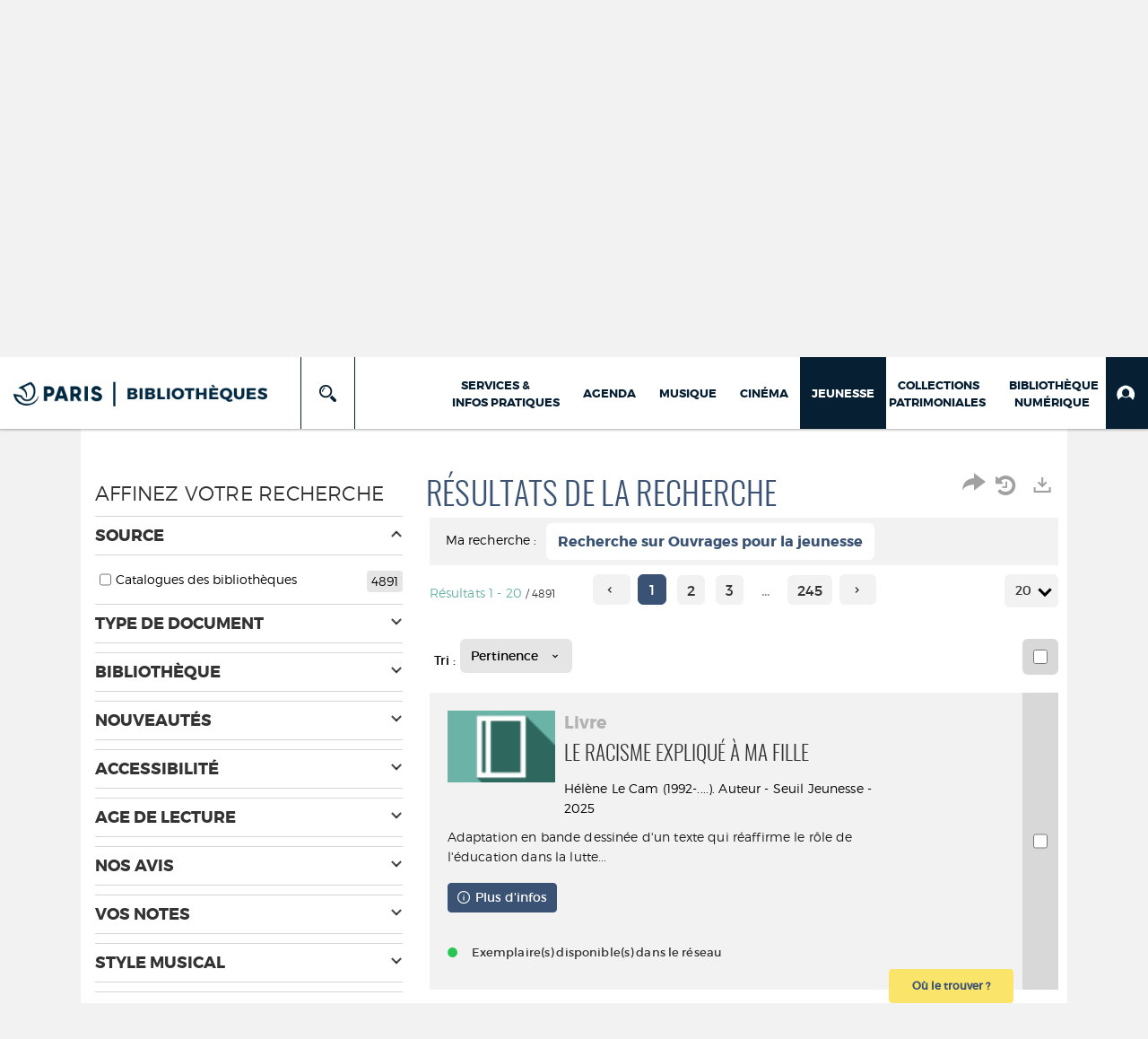

--- FILE ---
content_type: text/css
request_url: https://bibliotheques.paris.fr/ui/plug-in/integration/confortplus/css/classic-toolbar.css
body_size: 49666
content:
/*!
 * orange-confort-plus — version 4.3.5 — 24-6-2024
 * 	Enhance user experience on web sites
 * 	© 2014 — 2024 Orange SA
 */button::-moz-focus-inner,input[type=button]::-moz-focus-inner,input[type=reset]::-moz-focus-inner,input[type=submit]::-moz-focus-inner{border:0!important;padding:0!important}#accessibilitytoolbarGraphic ul{margin:0;padding:0}#accessibilitytoolbarGraphic button,#accessibilitytoolbarGraphic input[type=button],#accessibilitytoolbarGraphic input[type=reset],#accessibilitytoolbarGraphic input[type=submit]{box-shadow:none;cursor:pointer;font-family:inherit;font-weight:700}.cdu-icon:before{font-family:orangeconfortplus}form#uci_form{width:inherit}form#uci_form input{margin:auto}#accessibilitytoolbarGraphic .cdu-help_guide,#accessibilitytoolbarGraphic .cdu-icon-agencement,#accessibilitytoolbarGraphic .cdu-icon-color,#accessibilitytoolbarGraphic .cdu-icon-comportement,#accessibilitytoolbarGraphic .cdu-icon-croix,#accessibilitytoolbarGraphic .cdu-icon-edit,#accessibilitytoolbarGraphic .cdu-icon-help,#accessibilitytoolbarGraphic .cdu-icon-info,#accessibilitytoolbarGraphic .cdu-icon-masque,#accessibilitytoolbarGraphic .cdu-icon-moins2,#accessibilitytoolbarGraphic .cdu-icon-plus2,#accessibilitytoolbarGraphic .cdu-icon-reload2,#accessibilitytoolbarGraphic .cdu-icon-settings,#accessibilitytoolbarGraphic .cdu-icon-trash,#accessibilitytoolbarGraphic .cdu-icon-typographie,#accessibilitytoolbarGraphic .uci-guide-discover,#accessibilitytoolbarGraphic .uci-guide-layout,#accessibilitytoolbarGraphic .uci-guide-motor,#accessibilitytoolbarGraphic .uci-guide-readability,#closeMaskDiv .cdu-icon-croix{font-family:orangeconfortplus;speak:none;font-style:normal;font-variant:normal;font-weight:400;line-height:1;text-transform:none;-webkit-font-smoothing:antialiased;-moz-osx-font-smoothing:grayscale;letter-spacing:0}#accessibilitytoolbarGraphic .cdu-icon-trash:before{content:"\2302";font-size:1.2em!important}#accessibilitytoolbarGraphic .cdu-icon-edit:before{content:"\270d";font-size:1.2em!important}#accessibilitytoolbarGraphic .cdu-icon-agencement:before{content:"\1f4fa"}#accessibilitytoolbarGraphic .cdu-icon-comportement:before{content:"\1f446"}#accessibilitytoolbarGraphic .cdu-icon-settings:before{content:"\1f527"}#accessibilitytoolbarGraphic .cdu-icon-croix:before,#closeMaskDiv .cdu-icon-croix:before{content:"\58"}#accessibilitytoolbarGraphic .cdu-icon-typographie:before{content:"\54"}#accessibilitytoolbarGraphic .cdu-icon-help:before{color:#5f7abd;content:"\3f"}#accessibilitytoolbarGraphic .cdu-help_guide:before{content:"\1f4f7"}#accessibilitytoolbarGraphic .cdu-icon-info:before{content:"\2757"}#accessibilitytoolbarGraphic .cdu-icon-moins2:before{content:"\2212"}#accessibilitytoolbarGraphic .cdu-icon-plus2:before{content:"\271a"}#accessibilitytoolbarGraphic .cdu-icon-reload2:before{content:"\21bb"}#accessibilitytoolbarGraphic .cdu-icon-masque:before{content:"\268c"}#accessibilitytoolbarGraphic .uci-guide-discover:before{content:"\1f680";font-size:1.5em}#accessibilitytoolbarGraphic .uci-guide-readability:before{content:"\1f50e";font-size:1.5em}#accessibilitytoolbarGraphic .uci-guide-layout:before{content:"\2630";font-size:1.5em}#accessibilitytoolbarGraphic .uci-guide-motor:before{content:"\1f4bb";font-size:1.5em}#accessibilitytoolbarGraphic .cdu-icon-color .path1:before{content:"\1f3a8"}#accessibilitytoolbarGraphic .cdu-icon-color .path2:before{content:"\1f3a9";margin-left:-1em;position:absolute}#accessibilitytoolbarGraphic .cdu-icon-color .path3:before{color:#0000;content:"\1f3aa";margin-left:-1em;position:absolute}#accessibilitytoolbarGraphic .cdu-icon-color .path4:before{color:#0000;content:"\1f3ab";margin-left:-1em;position:absolute}#accessibilitytoolbarGraphic .cdu-icon-color .path5:before{color:#0000;content:"\1f3ac";margin-left:-1em;position:absolute}#accessibilitytoolbarGraphic .cdu-icon-color .path6:before{color:#0000;content:"\1f3ad";margin-left:-1em;position:absolute}#accessibilitytoolbarGraphic .uci_quick_checkbox .cdu-icon-color .path3:before{color:#50bf88}#accessibilitytoolbarGraphic .uci_quick_checkbox .cdu-icon-color .path4:before,#accessibilitytoolbarGraphic .uci_quick_checkbox .cdu-icon-color .path6:before{color:#ffd200}#accessibilitytoolbarGraphic .uci_quick_checkbox .cdu-icon-color .path5:before{color:#b4e8f6}#accessibilitytoolbarGraphic .uci_onglet .cdu-icon-color span{padding:0!important}#accessibilitytoolbarGraphic{color:#000;display:block!important;font-family:helvetica,arial,sans-serif;font-weight:700;left:0;line-height:normal;position:relative;top:0;width:100%}#accessibilitytoolbarGraphic button,#accessibilitytoolbarGraphic input{color:#000;font-size:inherit}#accessibilitytoolbarGraphic input[type=radio]{left:-9999px;position:absolute}#accessibilitytoolbarGraphic input[type=checkbox]+label,#accessibilitytoolbarGraphic input[type=checkbox]+label:after,#accessibilitytoolbarGraphic input[type=checkbox]+label:before,#accessibilitytoolbarGraphic input[type=radio]+label,#accessibilitytoolbarGraphic input[type=radio]+label:after,#accessibilitytoolbarGraphic input[type=radio]+label:before{margin:0;padding:0}#accessibilitytoolbarGraphic input[type=radio]+label,#accessibilitytoolbarGraphic input[type=radio]+label:after,#accessibilitytoolbarGraphic input[type=radio]+label:before{background-image:none;box-sizing:border-box;height:auto}#accessibilitytoolbarGraphic input[type=radio]+label{color:#000;cursor:pointer;display:inline-block;font-style:normal;font-weight:700;line-height:1.25!important;padding-left:1.875em;position:relative}#accessibilitytoolbarGraphic input[type=radio]+label:before{background-color:#fff;border:3px solid #ccc;border-radius:50%;content:"";font-size:1em;height:1.25em;left:0;position:absolute;top:0;width:1.25em}#accessibilitytoolbarGraphic input[type=radio]+label:after{background:#0000;color:#fff;content:"";font-size:1em;height:1.25em;left:0;position:absolute;text-align:center;top:0;width:1.25em}#accessibilitytoolbarGraphic input[type=radio]:not(:checked)+label:after{opacity:0;transform:scale(0)}#accessibilitytoolbarGraphic input[type=radio]:checked+label:after{opacity:1;transform:scale(1)}#accessibilitytoolbarGraphic input[type=radio]:checked+label:before{border-color:#f16e00;border-width:6px}#accessibilitytoolbarGraphic input[type=radio]:focus+label{outline:2px dotted;outline-offset:-2px}#accessibilitytoolbarGraphic input[type=checkbox]+label,#accessibilitytoolbarGraphic input[type=checkbox]+label:after,#accessibilitytoolbarGraphic input[type=checkbox]+label:before{background-image:none;box-sizing:border-box;height:auto}#accessibilitytoolbarGraphic input[type=checkbox]{left:-9999px;position:absolute}#accessibilitytoolbarGraphic input[type=checkbox]+label{color:#000;cursor:pointer;display:inline-block;font-style:normal;font-weight:700;line-height:1.25!important;padding-left:1.875em;position:relative}#accessibilitytoolbarGraphic input[type=checkbox]+label:not(.uci_quick_checkbox):before{background-color:#fff;border:2px solid #ccc;content:"";font-size:1em;height:1.25em;left:0;position:absolute;top:0;width:1.25em}#accessibilitytoolbarGraphic input[type=checkbox]+label:not(.uci_quick_checkbox):after{background:#0000;color:#fff;content:"\2714";font-family:orangeconfortplus;font-size:1em;height:1.25em;left:0;position:absolute;text-align:center;top:0;width:1.25em}#accessibilitytoolbarGraphic input[type=checkbox]:not(:checked)+label:after{opacity:0;transform:scale(0)}#accessibilitytoolbarGraphic input[type=checkbox]:checked+label:after{background-color:#f16e00;opacity:1;transform:scale(1)}#accessibilitytoolbarGraphic input[type=checkbox]:checked+label:before{background-color:#f16e00;border-color:#f16e00}#accessibilitytoolbarGraphic input[type=checkbox]:disabled+label:before{border-color:#ddd}#accessibilitytoolbarGraphic input[type=checkbox]:disabled:checked+label:after{background-color:#ddd;border-color:#ddd;color:#fff}#accessibilitytoolbarGraphic input[type=checkbox]:disabled+label{color:#ddd}#accessibilitytoolbarGraphic input[type=checkbox]:focus+label:not(.uci_quick_checkbox){outline:2px dotted;outline-offset:-2px}#accessibilitytoolbarGraphic input[type=checkbox]+label.uci_quick_checkbox{box-sizing:border-box;min-height:1.625em;min-width:1.625em;padding:.125em;vertical-align:middle}#accessibilitytoolbarGraphic input[type=checkbox]+label.uci_quick_checkbox .cdu-icon-color,#accessibilitytoolbarGraphic input[type=checkbox]+label.uci_quick_checkbox .cdu-icon-masque{vertical-align:middle}#accessibilitytoolbarGraphic input[type=checkbox]+label.uci_color_checkbox{border-style:solid;border-width:2px}#accessibilitytoolbarGraphic input[type=checkbox]+label.uci_quick_checkbox .cdu-icon-color,#accessibilitytoolbarGraphic input[type=checkbox]+label.uci_quick_checkbox .cdu-icon-masque{font-size:1.375em}#accessibilitytoolbarGraphic input[type=checkbox]+label.uci_quick_checkbox:after,#accessibilitytoolbarGraphic input[type=checkbox]+label.uci_quick_checkbox:before,#accessibilitytoolbarGraphic input[type=checkbox]:checked+label.uci_quick_checkbox:after,#accessibilitytoolbarGraphic input[type=checkbox]:checked+label.uci_quick_checkbox:before{background:none;border:none;content:"";height:0;width:0}#accessibilitytoolbarGraphic a{color:#000;text-decoration:none}#accessibilitytoolbarGraphic li,#accessibilitytoolbarGraphic ul{list-style-type:none}#accessibilitytoolbarGraphic p{margin:0}#accessibilitytoolbarGraphic *{box-shadow:none;box-sizing:border-box}#cdu_zone{margin:0 auto;position:relative;width:100%}#cdu_close span,.uci-plus-orange{color:#f16e00;font-size:130%;font-weight:700;line-height:1!important;padding-left:.24em;padding-top:.1em}.uci_alt_logo .uci-plus-orange{float:right}#cdu_close span{padding-top:1px}#uci_link{color:#000}.cdu_c:after,.cdu_c:before{content:".";display:block;height:0;overflow:hidden}.cdu_c:after{clear:both}.cdu_left{float:left}.uci_label{margin-bottom:.25em}.cdu_n{height:1px;left:-9999px;overflow:hidden;position:absolute;width:1px}#accessibilitytoolbarGraphic form{margin:0;padding:0}#uci_toolbar-quick{background-color:#fff;border-bottom:2px solid #000;float:left;min-height:2.625em;padding:0;width:100%}.uci_right{min-height:2.625em}#cdu_close{background:none repeat scroll 0 0 #fff;border-bottom-width:1px;border-image:none;border-left-width:1px;border-style:none solid solid;border-right:1px solid #000;border-top-width:0;font-size:125%;font-weight:700;margin:0;position:absolute;right:0;top:0;z-index:2147483645}#cdu_close button{background:none repeat scroll 0 0 #0000;border:none;cursor:pointer;font-size:1em;font-weight:700;line-height:1.3!important;padding:5px 16px}.remotecontrol-selected{background-color:#fff!important;color:#000!important;outline:3px double #f16e00!important;text-decoration:none!important}div#remotecontrol{border:none;bottom:20px;margin:0;position:absolute;right:20px;z-index:2147483646}html>body div#remotecontrol{position:fixed}div#remotecontrol img{border:none}.loopingmode-focused{outline:3px double #f16e00!important}.a11y-focused,.loopingmode-focused{background-color:#fff!important;color:#000!important;text-decoration:none!important}div#loopingBar{background:url(../img/bg_menu.gif) repeat-y scroll 0 0 #fff;border:2px solid #000;color:#000;font-family:arial,helvetica,sans-serif;font-size:100%;position:absolute;z-index:2147483646}* html div#loopingBar{width:250px}div#loopingBar ul{list-style-type:none;margin:0;padding:0}div#loopingBar li{display:inline}div#loopingBar strong{display:block;padding:3px 3px 3px 28px}div#loopingBar a:link,div#loopingBar a:visited{background-position:1px 2px;background-repeat:no-repeat;border:none;color:#000;display:block;height:20px;margin:1px;padding:3px 3px 3px 28px;text-decoration:none;vertical-align:middle}html>body div#loopingBar a:link,html>body div#loopingBar a:visited{height:auto;min-height:20px}div#loopingBar a:active,div#loopingBar a:focus,div#loopingBar a:hover{background-color:#efefef;background-position:0 1px;border:2px solid #000;color:#000;display:block;margin:1px;padding:2px 2px 2px 27px;text-decoration:none}a#stop_loop:link,a#stop_loop:visited{background-image:url("data: image/gif;	base64,R0lGODlhFAAUAKIGAPvLheZfAf+5W/6mV500AI2Njf///wAAACH5BAEAAAYALAAAAAAUABQAAANJaLrc/jDKSess2KqiGe8bGEIBQ3gkUBqBcI5NAMxBKwwv9zHyLNwvw2e3kP1wDUyGd0Q6iKzmwLmAEo4EwpQK0b68laBBLDIkAAA7")}a#do_click:link,a#do_click:visited{background-image:url("data: image/gif;	base64,R0lGODlhFAAUAJEDAP9mAAAAAP///////yH5BAEAAAMALAAAAAAUABQAAAJNHIZ5aay+UHTtSQrtxLzjEHgSQA6BIITk6p2p+LiquMgXF8lglSUyCtpQfilgiEP8HRGgUBII9BlRVKqNaa1qo9LitrrEur7cLtk6KAAAOw==")}a#activable_to_activable:link,a#activable_to_activable:visited{background-image:url("data: image/gif;	base64,R0lGODlhFAAUALMIAAEB/wQE/wYG/wIC/wcH/wUF//9mAAAA/////wAAAAAAAAAAAAAAAAAAAAAAAAAAACH5BAEAAAgALAAAAAAUABQAAARNEMlJq73z4C01p4cXih4WIlpqGWyHviplVCN62tP8Xfo0BIECQRAA1CS9nWxTWjE3s97teEPopKqYjDXLwjC6GrVpVXJCgDSgeDS7PxEAOw==")}a#activable_to_activable_fast:link,a#activable_to_activable_fast:visited{background-image:url("data: image/gif;	base64,R0lGODlhFAAUALMMAAQE/wYG/wcH/wUF/wIC/wEB/42NjfdsAEBAQe/v7/9mAAAA/////wAAAAAAAAAAACH5BAEAAAwALAAAAAAUABQAAARnkMlJq71z4S01p4sXih4WMlpqKWyHviqlVCN62tP8XfpEAICBIAAo1CS9nWxTWmEM0GgUyeiFDImsVouoUjvYg1ac7VZZM02YfCCbv9dsWy5+JxlrevkSJyf8bxZYW1uBFgiIiYkMEQA7")}a#activable_to_activable_backward:link,a#activable_to_activable_backward:visited{background-image:url("data: image/gif;	base64,R0lGODlhFAAUALMAAAEB/wQE/wYG/wIC/wcH/wUF//9mAAAA/////wAAAAAAAAAAAAAAAAAAAAAAAAAAACH5BAEAAAgALAAAAAAUABQAAARMEMlJq73z4C01N5l3jJ1HgSWirZbhgmxcoei4kqoJotxcDYFAgSAIAGwTXs+HMbU2TmaoJNJZSLKZq6PqsjhIZG5JpowAaIBRXG73IgA7")}.uciShow{display:block;visibility:visible}.cdu_displayN{display:none;visibility:hidden}.cdu_hide{border:none!important;clip:rect(1px,1px,1px,1px);display:block;height:1px;overflow:hidden;padding:0!important;position:absolute!important;width:1px}a.cdu_hide:focus{display:block;font-size:1em;height:auto;left:80px;position:relative!important;top:5px;width:auto}#uci_left_toolbar,#uci_middle_toolbar,#uci_right_toolbar{display:inline-block;padding:.625em 0;vertical-align:middle}#uci_left_toolbar{padding-left:.625em;padding-right:.625em}#uci_middle_toolbar{border-right:1px solid #ccc;padding-left:.625em;padding-right:1.25em}#uci_right_toolbar{padding:0}#accessibilitytoolbarGraphic a#uci_moreconfort{line-height:.5;text-decoration:none!important;vertical-align:middle}#accessibilitytoolbarGraphic a#uci_moreconfort span{vertical-align:middle}#accessibilitytoolbarGraphic a#uci_moreconfort span.cdu-icon-moins2,#accessibilitytoolbarGraphic a#uci_moreconfort span.cdu-icon-plus2{text-decoration:none}#uci_right_toolbar button{line-height:1.25;vertical-align:middle}#uci_right_toolbar li:last-child{border:none}.uci_clear{clear:both}#uci_left_toolbar.uci_mask,#uci_right_toolbar.uci_mask{opacity:.2}#uci_left_toolbar.uci_mask button,#uci_left_toolbar.uci_mask input,#uci_right_toolbar.uci_mask button{cursor:not-allowed!important}.uci_logo_plus_de_confort{float:left;height:3.125em;line-height:3.125em;padding:0 0 0 .625em}.uci_alt_logo{border-right:1px solid #ccc;color:#000;display:inline;float:left;font-family:Helvetica;font-size:2em;line-height:inherit;margin:0;overflow:hidden;padding:0 .625em 0 0}.uci-onoffswitch{float:left;padding:.625em 1.25em;position:static;-webkit-user-select:none;-moz-user-select:none;-ms-user-select:none}.uci_focus_outline .uci-onoffswitch-label-on:focus,.uci_focus_outline .uci-onoffswitch-label:focus{outline:2px dotted}#accessibilitytoolbarGraphic .uci-onoffswitch-label,#accessibilitytoolbarGraphic .uci-onoffswitch-label-on{box-sizing:initial;cursor:pointer;display:block;float:left;overflow:hidden}.uci-onoffswitch-label,.uci-onoffswitch-label-on{border:2px solid #666;display:block;height:1.625em;margin:0;padding:0 10px;position:relative;width:2.25em}.uci-onoffswitch-label{background:#666 none repeat scroll 0 0}.uci-onoffswitch-label-on{background:#32c832 none repeat scroll 0 0;border-color:#32c832}.uci-onoffswitch-label-on:before,.uci-onoffswitch-label:before{background:#fff none repeat scroll 0 0!important;content:"";display:block;height:1.625em;position:absolute;top:0;width:1.75em;z-index:2147483645}.uci-onoffswitch-label:before{left:0}.uci-onoffswitch-label-on:before{left:1.75em}.uci-onoffswitch-inner-after,.uci-onoffswitch-inner-before{color:#fff;display:block;font-weight:700;line-height:1.625;opacity:1;position:absolute;z-index:2147483644}.uci-onoffswitch-inner-before{color:#000;left:.1875em}.uci-onoffswitch-label .uci-onoffswitch-inner-before{color:#fff}.uci-onoffswitch-inner-after{left:1.9375em;text-align:right}.uci-onoffswitch-inner-after,.uci-onoffswitch-inner-before,.uci-onoffswitch-label,.uci-onoffswitch-label-on,.uci-onoffswitch-label-on:before,.uci-onoffswitch-label:before{transition:all .4s ease 0s}.uci-onoffswitch-label-on .uci-onoffswitch-inner-after{display:none}.uci_right{float:right}#accessibilitytoolbarGraphic,#accessibilitytoolbarGraphic *,.uci_submenu{z-index:2147483645}.uci_submenu{background-color:#fff;border-style:solid;border-width:2px;padding:0;position:absolute;right:-2px;top:3.125em;zoom:1;min-width:14em}.uci_menu_bton.active .uci_bton_menu{color:#f16e00}.uci_submenu li{padding:0}.uci_submenu li a{padding:.625em 1.25em}.uci_lang{border:none;display:inline-flex;margin:.625em 1.25em}.uci_submenu ul{zoom:1}.uci_menu_ouverture_aide{background-position:0;display:block;font-size:.875em;min-width:100px;padding:5px;white-space:nowrap}#uci_menu_ouverture_guide{cursor:pointer}.uci_menu_space-between{display:flex;flex-wrap:nowrap;justify-content:space-between}.uci_profil_link{line-height:1.8;width:100%}.uci_hide_trash .cdu-icon-trash{display:none}#accessibilitytoolbarGraphic a.uci_menu_ouverture_aide span{vertical-align:middle}#accessibilitytoolbarGraphic a.uci_menu_ouverture_aide span.cdu-icon{padding-right:.625em}#accessibilitytoolbarGraphic .uci_menu_ouverture_aide .cdu-icon:before{color:#000;font-size:1.5em;vertical-align:sub}#accessibilitytoolbarGraphic .uci_menu_active .cdu-icon:before,#accessibilitytoolbarGraphic .uci_menu_active a{border:2px solid #0000}#accessibilitytoolbarGraphic .uci_menu_active .cdu-icon:before,#accessibilitytoolbarGraphic .uci_menu_active a,#accessibilitytoolbarGraphic .uci_menu_ouverture_aide .cdu-icon:focus:before,#accessibilitytoolbarGraphic .uci_menu_ouverture_aide a:focus,#accessibilitytoolbarGraphic .uci_menu_ouverture_aide:focus .cdu-icon:before,#accessibilitytoolbarGraphic .uci_menu_ouverture_aide:hover .cdu-icon:before,#accessibilitytoolbarGraphic .uci_menu_ouverture_aide:hover a,#accessibilitytoolbarGraphic a.uci_menu_ouverture_aide:focus,#accessibilitytoolbarGraphic a.uci_menu_ouverture_aide:hover{background-color:#000;color:#fff;text-decoration:underline;text-decoration-color:#000}#accessibilitytoolbarGraphic .uci_menu_active a:focus,#accessibilitytoolbarGraphic .uci_menu_active a:hover{border-color:#ff7900}.uci_bton_menu,.uci_bton_menu:active{background-color:initial;border:none}.uci_focus_outline .uci_bton_menu:focus:not([tabindex="-2"]),.uci_focus_outline .uci_bton_menu:hover:not([tabindex="-2"]){outline:2px dotted}li.uci_dropdown-divider{border-top:1px solid #eee;height:0;margin:.625em 0;overflow:hidden;padding:0}.uci_dropdown:after{border-left:.4375em solid #0000;border-right:.4375em solid #0000;border-top:.4375em solid;content:"";display:inline-block;height:0;margin-left:.625em;vertical-align:10%;width:0}.cdu-icon-reload2{font-size:1em}#accessibilitytoolbarGraphic .cdu-icon-moins2,#accessibilitytoolbarGraphic .cdu-icon-plus2{font-size:.99em;padding-right:10px}#accessibilitytoolbarGraphic .cdu-icon-croix,#closeMaskDiv .cdu-icon-croix{font-size:1.25em;font-weight:700}.uci_link_help_bulle .cdu-icon-help{float:left;font-size:1em}.uci_inline{display:block;float:left}.uci_liste_bton{float:left;list-style:none outside none;margin:0;padding:0}.uci_choix,.uci_couleur_li{border:2px solid #000;color:#000;cursor:pointer}#accessibilitytoolbarGraphic .uci_choix{background-color:#fff;box-sizing:initial;flex:1;font-weight:700;margin-left:0}#accessibilitytoolbarGraphic .uci_choix+.uci_choix:not(.uci_clear){margin-left:.7142em}.uci_choix:last-child{margin-right:0}.uci_choix_selected,.uci_couleur_li_selected{border:2px solid #f16e00}#accessibilitytoolbarGraphic .uci_notmask input.uci_choix:focus,#accessibilitytoolbarGraphic .uci_notmask input.uci_choix:focus+label,#accessibilitytoolbarGraphic .uci_notmask input.uci_choix:hover,#accessibilitytoolbarGraphic .uci_notmask input.uci_choix:hover+label,#uci_activateOnglet .uci_choix:focus,#uci_activateOnglet .uci_choix:hover,#uci_onglet_confort li:focus .uci_onglet,#uci_onglet_confort li:hover .uci_onglet,.uci_notmask .uci_choix:focus,.uci_notmask .uci_choix:hover{background-color:#000;color:#fff}#uci_reponses_bigger_quick_set{padding-bottom:0;padding-right:20px;padding-top:0}#uci_reponses_bigger,#uci_reponses_bigger_quick_set{display:flex;justify-content:space-between}#accessibilitytoolbarGraphic #uci_onglet_confort{background-color:#fff;float:left;margin:0;padding:0}.uci_container_onglets{background:#fff;padding:8px 0}#uci_onglet_confort li{background-clip:content-box;margin:0 0 -2px;padding:0}#uci_activateOnglet{display:none}.uci_systeme_onglets{background-color:#fff;float:left;padding:10px 0;width:100%}.uci_onglet{background-position:5px;background-repeat:no-repeat;color:#000;cursor:pointer;margin-left:0;margin-right:0;min-width:100px}.uci_onglet_0{border:2px solid #0000;margin-bottom:-2px}.uci_onglet_1{background-color:#fff;border-left-color:inherit;border-right-color:inherit;border-top-color:inherit;color:#000;margin-bottom:-2px}#accessibilitytoolbarGraphic .uci_onglet{display:block;padding:5px}#accessibilitytoolbarGraphic .uci_onglet .cdu-icon{padding-right:5px}.uci_contenu_onglets,.uci_onglets{margin:0 .625em}.uci_contenu_onglet{background-color:#fff;border-style:solid;border-width:2px;display:none;padding:0 .625em 1.25em;width:100%}#uci_contenu_onglet_apparence .uci_onglet_div{max-width:33%}.uci_onglet_div{float:left;margin-bottom:0;margin-top:0;vertical-align:top}#accessibilitytoolbarGraphic .uci_link_help_bulle{display:inline-block;height:1em;margin:0 0 0 .5em;width:1em}.uci_span_help_bulle p{font-size:.875em;margin-left:1em;position:relative;top:-10px}.uci_fleche_help_bulle{border-right-color:#ccc;top:10px}.uci_span_help_bulle{display:block;font-weight:700;margin-left:20px;padding:0 10px;position:absolute;z-index:2147483646!important}.uci_span_help_bulle p{background-color:#ccc;border-radius:0;color:#000;max-width:200px;padding:10px}.uci_fleche_help_bulle{border-color:#0000 #ccc #0000 #0000;border-style:solid;border-width:10px 10px 10px 0;height:0;left:0;margin-top:-10px;position:absolute;width:0}.uci_aria_button_group{margin:1.25em 0 0}#uci_div_desactiver_transparence,#uci_div_disabled_first_plan_picture,#uci_div_disabled_fond_picture,#uci_div_disabled_gif,#uci_div_disabled_video,#uci_div_supprimer_miseenpage{padding-top:1.25em}.uci_span_lien{float:left;font-weight:400;margin:.375em 0 .25em 1.875em;min-width:10em}#uci_gestion_lien .cdu_left{margin:0 5px}#uci_palette_couleur_background,#uci_palette_couleur_lien_notselectionne,#uci_palette_couleur_lien_selectionne,#uci_palette_couleur_lien_visite,#uci_palette_couleur_texte{margin-left:40px}.hMouse{height:0;left:0;width:100%}.hMouse,.vMouse{background:#0000;display:none;position:fixed;z-index:2147483647}.vMouse{height:100%;top:0;width:0}#uci_a11yModifCasse_capitalize{text-transform:capitalize}#uci_a11yModifCasse_uppercase{text-transform:uppercase}#uci_a11yModifCasse_lowercase{text-transform:lowercase}#uci_a11yDyslexyFont_arial,#uci_a11yDyslexyFont_opendyslexic{font-family:arial,helvetica,sans-serif}#uci_div_lien_selectionne,#uci_div_lien_visite,.uci_div_conteneur_contenu_onglets,.uci_div_conteneur_contenu_onglets .uci_liste_bton{clear:both}.uci_disable_image{display:none!important}#accessibilitytoolbarGraphic .margin-top-sm{margin-top:.3125em!important}#accessibilitytoolbarGraphic .margin-top{margin-top:.625em!important}#accessibilitytoolbarGraphic .margin-bottom{margin-bottom:.625em!important}#accessibilitytoolbarGraphic .padding-bottom{padding-bottom:.625em!important}#accessibilitytoolbarGraphic .margin-left{margin-left:.625em!important}#accessibilitytoolbarGraphic .padding-left{padding-left:.625em!important}#accessibilitytoolbarGraphic .padding-right{padding-right:.625em!important}#accessibilitytoolbarGraphic .margin-right{margin-right:.625em!important}#accessibilitytoolbarGraphic .margin-top-lg{margin-top:1.25em!important}#accessibilitytoolbarGraphic .margin-top-xl{margin-top:2.5em!important}#accessibilitytoolbarGraphic .margin-bottom-lg{margin-bottom:1.25em!important}#accessibilitytoolbarGraphic .margin-left-lg{margin-left:1.25em!important}#accessibilitytoolbarGraphic .margin-right-lg{margin-right:1.25em!important}#accessibilitytoolbarGraphic .margin-right-xlg{margin-right:1.875em!important}#accessibilitytoolbarGraphic .font-normal{font-weight:400}#accessibilitytoolbarGraphic .padding-left-align{padding-left:1.875em!important}.uci_w50-left{float:left;max-width:50%}#aria_label_texte,#uci_aria_label_fond{margin-right:10px}.uci_table_couleur{background-color:#fff;margin:0;max-width:430px;padding:0}.uci_span_help_bulle .uci_table_couleur{min-width:23em}#accessibilitytoolbarGraphic .uci_couleur_li{cursor:pointer;font-weight:700;height:1.625em;margin:1px;vertical-align:middle;width:1.625em}#accessibilitytoolbarGraphic .uci_color_btn{padding:0}#uci_div_lien_notselectionne,#uci_div_lien_selectionne,#uci_div_lien_visite{float:left;margin-top:.625em}.uci_couleur_clear{clear:both}#uci_menu_remove_all{clear:both;float:right}#uci_menu_remove_all .cdu-icon-reload2{padding-right:.3em}.message_couleur{background-color:#fff!important;background-image:url("data: image/png;	base64,[base64]/rXXPues852zzwfACAyWSDNRNYAMqUIeEeCDx8TG4eQuQIEKJHAAEAizZCFz/SMBAPh+PDwrIsAHvgABeNMLCADATZvAMByH/w/[base64]/g88wAAKCRFRHgg/P9eM4Ors7ONo62Dl8t6r8G/yJiYuP+5c+rcEAAAOF0ftH+LC+zGoA7BoBt/qIl7gRoXgugdfeLZrIPQLUAoOnaV/Nw+H48PEWhkLnZ2eXk5NhKxEJbYcpXff5nwl/AV/1s+X48/Pf14L7iJIEyXYFHBPjgwsz0TKUcz5IJhGLc5o9H/LcL//wd0yLESWK5WCoU41EScY5EmozzMqUiiUKSKcUl0v9k4t8s+wM+3zUAsGo+AXuRLahdYwP2SycQWHTA4vcAAPK7b8HUKAgDgGiD4c93/+8//UegJQCAZkmScQAAXkQkLlTKsz/HCAAARKCBKrBBG/TBGCzABhzBBdzBC/xgNoRCJMTCQhBCCmSAHHJgKayCQiiGzbAdKmAv1EAdNMBRaIaTcA4uwlW4Dj1wD/[base64]/pH5Z/YkGWcNMw09DpFGgsV/jvMYgC2MZs3gsIWsNq4Z1gTXEJrHN2Xx2KruY/R27iz2qqaE5QzNKM1ezUvOUZj8H45hx+Jx0TgnnKKeX836K3hTvKeIpG6Y0TLkxZVxrqpaXllirSKtRq0frvTau7aedpr1Fu1n7gQ5Bx0onXCdHZ4/OBZ3nU9lT3acKpxZNPTr1ri6qa6UbobtEd79up+6Ynr5egJ5Mb6feeb3n+hx9L/1U/W36p/[base64]/T0HDYfZDqsdWh1+c7RyFDpWOt6azpzuP33F9JbpL2dYzxDP2DPjthPLKcRpnVOb00dnF2e5c4PziIuJS4LLLpc+Lpsbxt3IveRKdPVxXeF60vWdm7Obwu2o26/uNu5p7ofcn8w0nymeWTNz0MPIQ+BR5dE/C5+VMGvfrH5PQ0+BZ7XnIy9jL5FXrdewt6V3qvdh7xc+9j5yn+M+4zw33jLeWV/MN8C3yLfLT8Nvnl+F30N/I/9k/3r/0QCngCUBZwOJgUGBWwL7+Hp8Ib+OPzrbZfay2e1BjKC5QRVBj4KtguXBrSFoyOyQrSH355jOkc5pDoVQfujW0Adh5mGLw34MJ4WHhVeGP45wiFga0TGXNXfR3ENz30T6RJZE3ptnMU85ry1KNSo+qi5qPNo3ujS6P8YuZlnM1VidWElsSxw5LiquNm5svt/87fOH4p3iC+N7F5gvyF1weaHOwvSFpxapLhIsOpZATIhOOJTwQRAqqBaMJfITdyWOCnnCHcJnIi/RNtGI2ENcKh5O8kgqTXqS7JG8NXkkxTOlLOW5hCepkLxMDUzdmzqeFpp2IG0yPTq9MYOSkZBxQqohTZO2Z+pn5mZ2y6xlhbL+xW6Lty8elQfJa7OQrAVZLQq2QqboVFoo1yoHsmdlV2a/zYnKOZarnivN7cyzytuQN5zvn//[base64]/PLi8ZafJzs07P1SkVPRU+lQ27tLdtWHX+G7R7ht7vPY07NXbW7z3/T7JvttVAVVN1WbVZftJ+7P3P66Jqun4lvttXa1ObXHtxwPSA/0HIw6217nU1R3SPVRSj9Yr60cOxx++/p3vdy0NNg1VjZzG4iNwRHnk6fcJ3/ceDTradox7rOEH0x92HWcdL2pCmvKaRptTmvtbYlu6T8w+0dbq3nr8R9sfD5w0PFl5SvNUyWna6YLTk2fyz4ydlZ19fi753GDborZ752PO32oPb++6EHTh0kX/i+c7vDvOXPK4dPKy2+UTV7hXmq86X23qdOo8/pPTT8e7nLuarrlca7nuer21e2b36RueN87d9L158Rb/1tWeOT3dvfN6b/fF9/XfFt1+cif9zsu72Xcn7q28T7xf9EDtQdlD3YfVP1v+3Njv3H9qwHeg89HcR/cGhYPP/pH1jw9DBY+Zj8uGDYbrnjg+OTniP3L96fynQ89kzyaeF/6i/suuFxYvfvjV69fO0ZjRoZfyl5O/bXyl/erA6xmv28bCxh6+yXgzMV70VvvtwXfcdx3vo98PT+R8IH8o/2j5sfVT0Kf7kxmTk/8EA5jz/GMzLdsAAAAgY0hSTQAAeiUAAICDAAD5/wAAgOkAAHUwAADqYAAAOpgAABdvkl/FRgAAEDZJREFUeNrsnHtsVFd+x7/n3HnceXlsj42NBxvGJBgzeM1rkxiCEjYP6ArtkmyaEiK1UlQ2UkqTbbeANn/sKm0jpGglpCxpgraqSGgIqEs2uxttSqs4EIKzgMZe8AMMGPzE2J4Z2/Oee+fe0z98rnMxHnuM75D+wZF+un6M55z53O/vd87vd841YYzhfsve6H0E9wHdB5TPZpr6A0LIPetcEASb3W4vLy4uriopKalyu90VNputmFJq0V7DGFPS6fT4+Pj4zVAo1BsMBm/EYrEBRVGS+RqXPi6b7vENIRaLpbiiomLV0qVLG5xO5+L6+vqSurq60urq6tLS0tICu90uCoJABUGgACDLsiLLsjQ2Nhbr6+sLtre3D508efJmKpUa7urqOtPf3//nVCo1whhT8jLgqbNYHhRECCFWt9u9bMWKFU95PB7/Sy+9tKK+vn5xZWVlqclkErQXqqqK6cZD6Z2RIBgMhjs7O/[base64]/[base64]//pvn37GlavXl023+n1D++9CId0EYVOEzIKw62whCt9KVztS2LLCz/Hpi0vwO12Tzv1Z1ljAACSyWRqz549vzl69OhbwWCwNV8LRQ2OBYBDEIQHN27c+NM333xz/erVqxfMb7EEXP7yV6gr6sACjxOilUJVgVhSxJJyK9wOAX888s9Y5n8IouiHzWbLGTohBDabTXzrrbeeGxsbkz755JM3YrFYbz5yMQ2OkxCyuK6u7q937txZv3bt2gUwoLlGPkRVKYXDwiAQwGwiKHKZsHyxDeuWO+FbKOLLEx9CluW7WtfYbDZx//7925544om9oiiWGg1o0q0ALCgrK9uybdu2R5977jnf1Dg2VyOEIT7ShhIxAoEpgJoBVAXgH8xqplhUaoGvworRoatQFGXOfaiqCgAoKSkp3rdv3+Z169b9lSAINqMAaVO5DUCR1Wpd+/DDD39/9+7dfqNSEyJHYCEZQJUBJXMHJJuVothlgmihOcefqU2DVFtbu/SVV155try8fJURgAgAAYAIwE0IWbxu3brtb7zxxndEUaTzVc+E/BnsFY+AqDKgyFkhAUB55XJYrda77ktRJnLaZ599dsOmTZv+djZXo3OJOwBKXC7X+oaGhmq/3+8yqlzLxwy16m8mAE0DKZlSEI5msHHLSzCbzfNORq1Wq+X1119/zO/3b5lp6qdzcS1CyJJVq1b9xc6dO5dMl8fNV0Wk9idgjmV3QEqnZfQPp1Cz6Rco91Zjvn1rKqqpqfE9+eST33c4HN67BUR16vE4nc7vrl27ttTn84nGV6kAaikAHj0GpXoXmKUMGUnCeDSNW3gECze9h/oNz0MQBEO6y2QyoJTSl19+eUNtbe33cq4oZlFPIYAKv9+/8YXt2ytSySTysRtiEgC7UwD1/xjw/xiUd1wIIBEDkomEof0VuN3wer3lXq+34cKFC7+XJCk8V0CaeorNZnNtZWWlp3rpUrsky3kBJMlAInXvypujo6MoKioyb9++fVlra+varq6u/80V0GSGDqAAQInX6131wx/8YIHK/dcIQIwxZDIZJOagDJPJBFEUDXE1xqf91atXL1m+fPmT169fb5xaujXNUtC3c4Uv8Hq9vjVr1rjutgo4XXPagfd+9jwUJTORa1B+bwjlSQ3l3xNIKkE8xfDkj/4BNf61hpWGo5EIli1btqSsrGyBKIqlyWTyVi6ABJ6pOwAUCoJQVVZW5igsKjIpRgJyA6uFryccmQKgBKCC7kr5VcBIjKBlUEEiPg6VMSj87s8bUCwGV0EBnn766SVffPHFihs3bswKSL8wdAIodDgcVXV1dS5Vt8Q3qq3/x2Mg0T4oF/8DGO0ABBUQBIAyQCATIxEIuoME/UEATIWqKFCNWsETAjCGxYsXeyoqKmpv3LjRmIuCTDpABR6PZ2FlZaWoqccoQKFhwFn6EKy+h6Aufhj0yEYOiN8imgEEEyAosJkoTESdVA8xSEGEEMQTCVRUVJR4PJ6aXIK0lpRqLub0eDwlVZWVFqMVNB6dMOso4K1cCGZfBJLoB6D/8BktkQKYCqYohisoEomgqqpqIaXUylfVykyAqE5BDgB2k8lk8Xq9FtVgBWktyad2xe6FKdqvpZa3Q1KECfdSvzGjWiIeBwAUFxdbeJE/PBMgQacgGwdFrVYrVVQVyAMgbSWtyAym2yZZHQSVASomSxdGAtJmxJUrV5Y4HI7S2QBpayALB2RhjFFNPUYODFNYsMw3HnUHJJUCKvKiIEIItPWd2Wy2zRaDqE5FFn4lk4AmKv15AQSVTQOI/1IBwEjeFJTt/Uwz7FgI/PeCHhDLl4upPDQqWatdgErA8qWgOQLSIPGlLMAAqPkExGZSEAenlU81JRsEh83wfjPlYpOwGGOEqSpYnmax2xQ0EyB1In/SzCBCE5D4BCTLcjLXXOz2qTCRUK1WK80XIMZmczEOSLfZaWSjlKK1rS0Uj8dHcgHEdFemKIrSPzAgV/t81vwCmsHFMhOjyVccpJQiHA5LsiyPzwaIaRGBGxsdHU2EgkGl2udDXgGpMyhI0UZjPCCTyYTunp5bqqqmp5Y7aLZwyS0DQBkZGYlc7uyUtEEZWYu+TRGKzs0yumvmm5/no1+n04mbAwPhcDjcmUuQ1qKBxE2Ox+Njly9fTmkRX7vmLVBnncWM7Y7wAC2KInp6esIDAwOXcinaa8qRAKQASKqqxkdGRjLhcDgvByXvuDXZlJSn3i0WCz5vbOweGhpqzwWQogOU4JBSN2/eHL/Y2prK6zFhNmXBqIc0GRGNh9Pd3d0XDAaHUqnUSC6AGACZg0lwSw8NDQXPnDmToHRi65dSOilRo0w/nWeDZFRf2mdwu924cPFi75UrV76Y7ihxNhfTAMUBxAAkZVke6+npkbq6utJ5P2w+HSR1SgXEuBgkNzY29vT397fMZSWd4YBiAKIcVOLSpUu3mr7+2rH0gQesFMYu2O5grmaZ5jFFcfMIzna7HefOn7/c2dn5dTqdHkaWzD1bqExzQGMAIgASsVhs5NSpU4nBmzdl492L6DKcLEpi36yDjHAxq9UqHz9+vKO9vf2zbCf16QwiT3PljAEYBRBhjEXb29sHjh47FhEEwdBYBBCwRDSru1E2UXcJD3RBVdV5gSGUQhRFnDt//sqlS5e+SiaTfdnCP51hPsnwAD3OK2xjAGKJRCLU0tISb21rS2lw5gsJAMZjBHSgM+vtmjjzByRHhyHJ8rwgWcxmJJPJ8UOHDrW0t7f/gTGW9cjabICSHFCQ2xiASFtbW+/BgwfH0pKkUkEA4XdlrgZCIMkyRnqvYeDffw7zDEcpbBQotQLBwAl0nj+J8UgE0VgMciaTc39UEEAFATa7He9/8MHZ8+fPf5BOpwdmzNFmmUskHofCAEYAhABEFEUJNzc33zpw4MCoQCk0o4TMyUoKKb78++9CPfiXKL/6e9AZ4q7DDDzgAr7jiKH7o1/g8N9twpnjvwYYy6kvbYxmkwlnvvrqclNT09fBYDAw2xrdNMuyTVPRKIAhAG4ALgBiJBIZOn36tMvv91u2bt3qupssu6IK+OESoMgKFMxyJspMgSon4DQDSwuAcyOA1WGDxWqdUGMORXmz2YzOzs7+//zwwwvNzc1HVFWNzJrI5rAiSfOpPsjhOLVifldXV++xY8dsJSUlwvqGBvucISnA0o86cpuaeadebo/EgZ5bQFrKbceCEILRcDj6/vvvN586dWq/JEk9uWR4swGaqiIbJg40aLsdQiAQuPrOO+88SAnB+vXr7VpRPxdIV64ZUcfJDc7wyEhs//79pz///[base64]/ybJ8gcdSWf9aowBpTearay0vYLo4lWGMZXp7e6VQKBQfGhpSduzY4dq8ebNDDycfkKaqpq2tbezw4cNXz549e6q7u/t3qqpe48qRALC+vr7cH2ua49M++odZnACKASwEsIhbOQAPgAJKaaHP56tYsWJFwWuvvVa4fPly61RA84GlH6f29bVr1+Iff/xxfyAQ6G1ubv5NMpk8B2CQK0cCoAwMDNzWqdfrnaY+fvdP+2h/qQVtfXk2qasfeVRVTXZ1dUV7e3uL+/v7K2tra8VnnnnGsWnTJns2MLMBm+7mEULQ3Nwc/fTTT4dbWlpGLly48N/RaPRPjLFuHg405SjBYHDuTwze5VPP+mfGbJg46OkBUMZVVAagBBPnG50AnGazucjn85UtWrTI+dhjj4mPPvqoWFdXZ7Hb7Xf14EVHR0fy7Nmz0dOnT4/euHFjqKOjoymRSAQYY726tCjBw4Iai8WmheN0Ome8UfN9LFw7CaIdtiribreAm4f/zMV/[base64]/GMBogNlwTfnG108f3NzQAVcSQ6uOu14jaB7HzZl80Ar/yb5DBrh6zHNolPAZHSzK/6/AJoKysQ/uKhLTxy6q42bBsk0zdJB4XDSUzYQ4loJWLfrIuv2Pua9jrhn/5pC53qTLqUziw6OkAWQfgNT26dL6zc19cVYw3af7gEgPSit7qQ/lKU3PRw9IKbbxNSbfp8Dxu+U3VtAMwEjuuvUiv1USCyfQOYE6H7LveR6v90HNHv7vwEAeNGWdcZX598AAAAASUVORK5CYII=")!important;background-repeat:no-repeat!important;border:2px solid #f16e00;clear:both;color:#000!important;float:left;max-width:30em;min-height:80px;padding:5px 5px 5px 80px}.uci_message_contraste_lbl{font-weight:400}#accessibilitytoolbarGraphic #uci_validation{clear:both;float:left;padding:1.25em 0;text-align:center;width:100%}#accessibilitytoolbarGraphic #uci_confirm_validation{clear:both;display:none;float:left;font-size:1.5em;padding:.5em 0;text-align:center;width:100%}#accessibilitytoolbarGraphic #uci_confirm_validation span{background-image:url("data: image/jpeg; base64,/9j/4AAQSkZJRgABAQEAJAAkAAD/4QAiRXhpZgAATU0AKgAAAAgAAQESAAMAAAABAAEAAAAAAAD/2wBDAAIBAQIBAQICAgICAgICAwUDAwMDAwYEBAMFBwYHBwcGBwcICQsJCAgKCAcHCg0KCgsMDAwMBwkODw0MDgsMDAz/2wBDAQICAgMDAwYDAwYMCAcIDAwMDAwMDAwMDAwMDAwMDAwMDAwMDAwMDAwMDAwMDAwMDAwMDAwMDAwMDAwMDAwMDAz/wAARCAAZABkDASIAAhEBAxEB/8QAHwAAAQUBAQEBAQEAAAAAAAAAAAECAwQFBgcICQoL/[base64]/8QAHwEAAwEBAQEBAQEBAQAAAAAAAAECAwQFBgcICQoL/[base64]/9oADAMBAAIRAxEAPwD9/KK/nf8AgN/wdY/Gz4Bf8FPPF3hn9p7QY9D+Gk2sy6Nd+HLXS44734eFZNqTJIiCa8RVwZd5YyKxkhAwsT6n/Bw1/wAHN0fiO11j4G/sz+I45tNuI2tPE/j3TZ1kjvY3TD2emyqT8hDEPcqQSQRGcfvGAPa/+C0f/B0Dffs//G+y+Cf7LVhpPjz4iW+qJp+tavJZtqVlFdF1RNNsoonBublpDskYZVD+7UPIWMPt3/DZf/BTP/o1X4Of+Fa//wAdr5v/AODWD/ghH/wpnw5pv7TXxf0Xb4w1mATeA9Fu4ir6FaOrA6jMjf8ALxOjfulI/dxHfy8oEX7h0Afkn/wcz/8ABCRf2+PhpN8aPhXovmfGjwfZBb/T7OL954z06IE+VsAy95Cv+qI+aRB5PzEQhPgf/g22/wCDezWv2jvjDB8Zfjt4P1XRfh14Iv1fRvD+uae9s3izUImzmSGUBmsoXA3hl2TOPL+ZVmWv6ZKO9AABtFFFFAH/2Q==");background-position:0 50%;background-repeat:no-repeat;padding-left:28px}#uci_message_constraste>p{margin-top:60px}#accessibilitytoolbarGraphic .ucibtn{border:2px solid #0000;border-radius:inherit;cursor:pointer;display:inline-block;font-size:1em;font-weight:700;line-height:1;padding:.5em 1.125em;text-align:center;-webkit-user-select:none;user-select:none;vertical-align:middle}#accessibilitytoolbarGraphic .ucibtn.active,#accessibilitytoolbarGraphic .ucibtn:active{background-image:none;outline:0}#accessibilitytoolbarGraphic .ucibtn.disabled,#accessibilitytoolbarGraphic .ucibtn:disabled{cursor:not-allowed;opacity:.65}#accessibilitytoolbarGraphic .ucibtn-sm{box-sizing:border-box;font-size:.875em;min-height:2.142857142857143em;min-width:2.5em;padding:.4285714em .5714em}#accessibilitytoolbarGraphic .uci_color_btn:focus,#accessibilitytoolbarGraphic .ucibtn-sm.active,#accessibilitytoolbarGraphic .ucibtn-sm:active,#accessibilitytoolbarGraphic .ucibtn-sm:focus{border-width:4px;padding:.285714em .428571em}#accessibilitytoolbarGraphic .ucibtn-secondary,#closeMaskDiv .ucibtn-secondary{background-color:initial;border-color:#000;color:#000}#accessibilitytoolbarGraphic .ucibtn-secondary:focus,#accessibilitytoolbarGraphic .ucibtn-secondary:hover:not(:disabled):not(label):not([tabindex="-2"]),#accessibilitytoolbarGraphic input[type=checkbox]:focus+label.ucibtn-secondary,#accessibilitytoolbarGraphic input[type=checkbox]:not(:disabled)+label.ucibtn-secondary:hover,#closeMaskDiv .ucibtn-secondary:focus,#closeMaskDiv .ucibtn-secondary:hover{background-color:#000;border-color:#000;color:#fff}#accessibilitytoolbarGraphic .ucibtn-secondary.active,#accessibilitytoolbarGraphic .ucibtn-secondary:active,#accessibilitytoolbarGraphic input[type=checkbox]:checked+label.ucibtn-secondary{background-color:#ff7900;background-image:none;border-color:#ff7900;color:#000}#accessibilitytoolbarGraphic .ucibtn-secondary.active:focus,#accessibilitytoolbarGraphic .ucibtn-secondary.active:hover:not(label):not([tabindex="-2"]),#accessibilitytoolbarGraphic .ucibtn-secondary:active:focus,#accessibilitytoolbarGraphic .ucibtn-secondary:active:hover:not(label):not([tabindex="-2"]),#accessibilitytoolbarGraphic input[type=checkbox]:checked:focus:not(:disabled)+label.ucibtn-secondary,#accessibilitytoolbarGraphic input[type=checkbox]:checked:not(:disabled)+label.ucibtn-secondary:hover{background-color:#ff7900;border-color:#000;color:#000}#accessibilitytoolbarGraphic .ucibtn-secondary:disabled{background-color:initial;border-color:#ccc;color:#ccc}#accessibilitytoolbarGraphic .ucibtn-secondary:disabled:focus{background-color:#ccc;border-color:#ccc;color:#fff}#accessibilitytoolbarGraphic .ucibtn-secondary:disabled:hover{background-color:initial;border-color:#ccc;color:#ccc}#accessibilitytoolbarGraphic .ucibtn-info{background-color:#fff;border-color:#000;color:#000}#accessibilitytoolbarGraphic .ucibtn-info:focus,#accessibilitytoolbarGraphic .ucibtn-info:hover{background-color:#000;border-color:#fff;color:#fff}#accessibilitytoolbarGraphic .ucibtn-info.active,#accessibilitytoolbarGraphic .ucibtn-info:active,.open>#accessibilitytoolbarGraphic .ucibtn-info.dropdown-toggle{background-color:#ff7900;background-image:none;border-color:#ff7900;color:#000}#accessibilitytoolbarGraphic .ucibtn-info.active.focus,#accessibilitytoolbarGraphic .ucibtn-info.active:focus,#accessibilitytoolbarGraphic .ucibtn-info.active:hover,#accessibilitytoolbarGraphic .ucibtn-info:active.focus,#accessibilitytoolbarGraphic .ucibtn-info:active:focus,#accessibilitytoolbarGraphic .ucibtn-info:active:hover,.open>#accessibilitytoolbarGraphic .ucibtn-info.dropdown-toggle.focus,.open>#accessibilitytoolbarGraphic .ucibtn-info.dropdown-toggle:focus,.open>#accessibilitytoolbarGraphic .ucibtn-info.dropdown-toggle:hover{background-color:#ff7900;border-color:#ff7900;color:#000}#accessibilitytoolbarGraphic .ucibtn-info.disabled,#accessibilitytoolbarGraphic .ucibtn-info.disabled.focus,#accessibilitytoolbarGraphic .ucibtn-info.disabled:focus,#accessibilitytoolbarGraphic .ucibtn-info.disabled:hover,#accessibilitytoolbarGraphic .ucibtn-info:disabled,#accessibilitytoolbarGraphic .ucibtn-info:disabled.focus,#accessibilitytoolbarGraphic .ucibtn-info:disabled:focus,#accessibilitytoolbarGraphic .ucibtn-info:disabled:hover{background-color:#ccc;border-color:#ccc;color:#fff}#accessibilitytoolbarGraphic .ucibtn-info:focus,#accessibilitytoolbarGraphic .ucibtn-info:hover{border-color:#000}#accessibilitytoolbarGraphic .ucibtn-primary{background-color:#ff7900;border-color:#ff7900;margin-left:1.25em}#accessibilitytoolbarGraphic .ucibtn-primary:focus,#accessibilitytoolbarGraphic .ucibtn-primary:hover{background-color:#000;border-color:#000;color:#fff}#accessibilitytoolbarGraphic .ucibtn-primary.active,#accessibilitytoolbarGraphic .ucibtn-primary.active.focus,#accessibilitytoolbarGraphic .ucibtn-primary.active:focus,#accessibilitytoolbarGraphic .ucibtn-primary.active:hover,#accessibilitytoolbarGraphic .ucibtn-primary:active,#accessibilitytoolbarGraphic .ucibtn-primary:active.focus,#accessibilitytoolbarGraphic .ucibtn-primary:active:focus,#accessibilitytoolbarGraphic .ucibtn-primary:active:hover,.open>#accessibilitytoolbarGraphic .ucibtn-primary.dropdown-toggle,.open>#accessibilitytoolbarGraphic .ucibtn-primary.dropdown-toggle.focus,.open>#accessibilitytoolbarGraphic .ucibtn-primary.dropdown-toggle:focus,.open>#accessibilitytoolbarGraphic .ucibtn-primary.dropdown-toggle:hover{background-color:#ff7900;border-color:#ff7900}#accessibilitytoolbarGraphic .ucibtn-primary.disabled,#accessibilitytoolbarGraphic .ucibtn-primary.disabled.focus,#accessibilitytoolbarGraphic .ucibtn-primary.disabled:focus,#accessibilitytoolbarGraphic .ucibtn-primary.disabled:hover,#accessibilitytoolbarGraphic .ucibtn-primary:disabled,#accessibilitytoolbarGraphic .ucibtn-primary:disabled.focus,#accessibilitytoolbarGraphic .ucibtn-primary:disabled:focus,#accessibilitytoolbarGraphic .ucibtn-primary:disabled:hover{background-color:#ccc;border-color:#ccc;color:#fff}#accessibilitytoolbarGraphic .ucibtn-primary.active,#accessibilitytoolbarGraphic .ucibtn-primary:active,.open>#accessibilitytoolbarGraphic .ucibtn-primary.dropdown-toggle{background-color:initial;background-image:none;border-color:#000;color:#000}#accessibilitytoolbarGraphic .ucibtn-primary.active.focus,#accessibilitytoolbarGraphic .ucibtn-primary.active:focus,#accessibilitytoolbarGraphic .ucibtn-primary.active:hover,#accessibilitytoolbarGraphic .ucibtn-primary:active.focus,#accessibilitytoolbarGraphic .ucibtn-primary:active:focus,#accessibilitytoolbarGraphic .ucibtn-primary:active:hover,.open>#accessibilitytoolbarGraphic .ucibtn-primary.dropdown-toggle.focus,.open>#accessibilitytoolbarGraphic .ucibtn-primary.dropdown-toggle:focus,.open>#accessibilitytoolbarGraphic .ucibtn-primary.dropdown-toggle:hover{background-color:initial;border-color:#000;color:#000}#confortPlusTarget{display:none}#uci_main_popin_help .uci-popin-content{background:#fff;border:0;margin:2em auto;width:20em}.uci-popin-header{background-color:#fff;border:0;height:3em;min-height:1.25em;padding:.5em 0 0;position:relative}.uci-popin-header .uci-popin-title{font-size:1.5em;margin-left:.625em;position:relative;top:2px}.uci_focus_outline .uci-popin-header .uci-popin-title:focus{outline:2px dotted}.uci-popin-header .uci-popin-btn{background:#0000;border:#0000;float:right;margin-right:.625em;margin-top:.2em}#uci_main_popin_help .uci-popin-body{width:100%}#uci_main_popin_help .uci-popin-li{align-items:center;border-bottom:1px solid grey;display:flex;height:3em}#uci_discover .uci-popin-buttom .uci-buttom-speed{margin-left:13em}#uci_discover .uci-popin-buttom .uci-button_noborder{border:#0000}#uci_main_popin_help .uci-popin-li .uci-popin-text{cursor:pointer;font-size:1em;vertical-align:middle}.uci-popin-buttom{height:3.5em}.uci-popin-button-right{float:right;margin-bottom:1em;margin-right:.625em;margin-top:.8em}.uci-popin-button-left{float:left;margin-bottom:1em;margin-left:.625em;margin-top:.8em}#uci_discover{background:#fff;border:0;display:none;margin:0 auto;width:38em}#uci_discover .uci-discover-body{margin:1em .625em 0}#uci_discover .uci-discover-body-exemple{margin-bottom:1em;margin-top:1em}#uci_discover .uci-discover-body-text{font-size:.875em}#uci_discover .uci-discover-frame{border-style:solid;border-width:2px;height:16em;margin-left:auto;margin-right:auto;width:100%}.masque-haut{line-height:0;position:absolute}.masque-haut .masque-haut-advanced-param,.masque-haut .masque-haut-exit,.masque-haut .masque-haut-intermediaire,.masque-haut .masque-haut-logo,.masque-haut .masque-haut-param{background-color:#00000080;display:inline-block;position:relative}.masque-haut .readingElements{background-color:#0000;border:2px solid #000;border-bottom:none;display:inline-block;line-height:normal}#uci_reading{background:#fff;border:0;display:block;position:absolute;width:25.9em;z-index:2147483645}#uci_reading .uci-move-left{float:left;margin-left:6em;margin-right:.5em}#uci_reading .uci-move-right{float:left;margin-left:.5em}#uci_reading .uci_reading_body{font-size:.7em;height:5.3em;margin:.625em}#uci_reading #triangle{background-color:#00000080}#uci_reading .triangle,#uci_reading .triangleright{border-bottom:20px solid #000;border-left:20px solid #0000;border-right:20px solid #0000;height:0;width:0}#uci_reading .triangleright{left:23.4em;position:relative}#uci_popin_body a:focus,#uci_popin_body a:hover,#uci_popin_header .uci-popin-btn:focus,#uci_popin_header .uci-popin-btn:hover{background:#000;color:#fff}#accessibilitytoolbarGraphic .uci_cdu_popin h2,#uci_reading h2{display:inline}.unclick_more_settings{position:absolute;top:0;width:100%}#uci_discover button,#uci_main_popin_help button,#uci_reading button{padding:0}#accessibilitytoolbarGraphic .uci_cdu_popin{background-color:#00000080;height:100%;left:0;position:absolute;width:100%}#accessibilitytoolbarGraphic .uci_cdu_popin .cdu-icon-croix{font-size:15px}#accessibilitytoolbarGraphic .save_popin .margin-top{margin-top:1.2em!important}#accessibilitytoolbarGraphic .save_popin .margin-right{margin-right:1.2em!important}#accessibilitytoolbarGraphic .save_popin .padding-bottom{padding-bottom:1.2em!important}#accessibilitytoolbarGraphic .save_popin .margin-left{margin-left:1.2em!important}.save_popin{background-color:#fff;font-weight:400;margin-left:auto;margin-right:auto;margin-top:3.25em;min-height:10em;width:30em}.save_popin .uci-save-header{background-color:#fff;border:0;font-family:Segoe UI;height:3em;min-height:1.25em;padding:.625em 1.2em;position:relative}.save_popin .uci-save-header .uci-save-title{font-size:1.5em;position:relative;top:2px}.save_popin .uci-save-header .uci-popin-btn{background:#0000;border:#0000;float:right}.save_popin h2{display:inline}.save_popin .uci-save-buttons{text-align:right}.uci_select_profile{vertical-align:middle}.uci_profile_info_msg{color:#888;font-size:small;font-style:italic}.uci_form-control{background-clip:padding-box;background-color:#fff;background-image:none;border:2px solid #ccc;border-radius:0;color:#000;display:block;font-size:1em;line-height:1.25;padding:.5em .625em;transition:border-color .15s ease-in-out,box-shadow .15s ease-in-out;width:100%}.uci_form-control:focus{background-color:#fff;border-color:#999;color:#000;outline:none}.closeMask,.howtoclose{position:absolute;right:0;z-index:2147483646}.closeMaskHidden{visibility:hidden}.closeMask:hover .closeMaskHidden,.closeMaskHidden:focus{visibility:visible}.closeMask button{margin:0;padding:0}.howtoclose{color:#fff;font-weight:700;padding-bottom:.625em;padding-right:.625em;z-index:2147483646}.howtocloselight{color:#000}#accessibilitytoolbarGraphic .uci_update_list{border:none;box-sizing:initial;display:inline-block;font-size:.875em;font-weight:700;line-height:1;min-width:.7142em;padding:.375em .5em;text-align:left;-webkit-user-select:none;user-select:none}#accessibilitytoolbarGraphic .uci_menu_close,.uci_menu_bton{border-right:1px solid #ccc;line-height:1.125;margin:0}#accessibilitytoolbarGraphic .uci_menu_bton{padding:.625em;position:relative}#accessibilitytoolbarGraphic .uci_menu_close{padding:.625em}#accessibilitytoolbarGraphic .uci_menu_close .uci_bton_menu .cdu-icon{line-height:.5;vertical-align:inherit}#accessibilitytoolbarGraphic .uci_w-100{width:100%}#accessibilitytoolbarGraphic .uci_select_color{border-color:inherit;font-weight:400;text-align:left}#accessibilitytoolbarGraphic .uci_select_color option{background-color:#fff;color:#000}#accessibilitytoolbarGraphic .uci_select_font{border-color:inherit;box-sizing:border-box;font-size:.875em;min-height:2.142857142857143em;min-width:2.5em;padding:.19em;text-align:left}#accessibilitytoolbarGraphic .uci_select_font.active,#accessibilitytoolbarGraphic .uci_select_font:active,#accessibilitytoolbarGraphic .uci_select_font:focus{border-width:.2857em;padding:.05em}#accessibilitytoolbarGraphic .uci_color_box{border:2px solid;border-color:inherit;box-sizing:border-box;font-size:1em;min-height:2.142857142857143em;min-width:1.25em;padding:.4285714em .5714em}#accessibilitytoolbarGraphic .uci_color_div{display:flex;flex-wrap:wrap}#accessibilitytoolbarGraphic .uci_custom_color{flex:0 1 100%;float:right}
/*# sourceMappingURL=classic-toolbar.css.map */